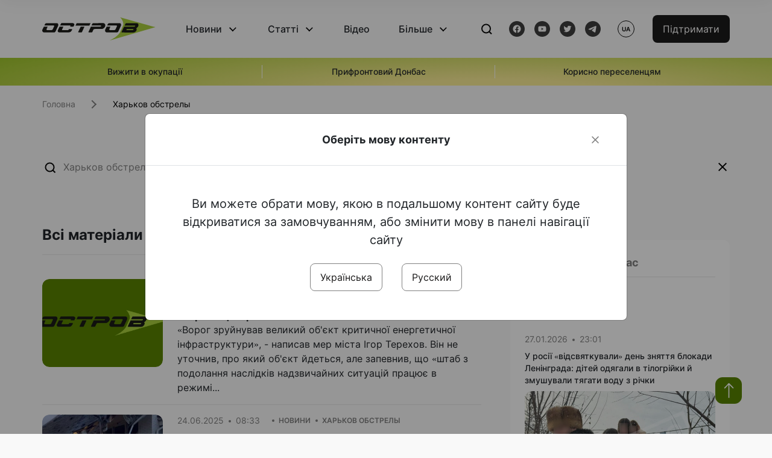

--- FILE ---
content_type: text/html; charset=UTF-8
request_url: https://www.ostro.org/tag/harkov-obstrely
body_size: 15869
content:

<!DOCTYPE html>
<html lang="uk">
<head>
    <meta charset="utf-8">
    <meta http-equiv="X-UA-Compatible" content="IE=edge">
    <title>Харьков обстрелы | ОстроВ</title>
    <link rel="apple-touch-icon" sizes="57x57" href="/favicon/apple-icon-57x57.png">
    <link rel="apple-touch-icon" sizes="60x60" href="/favicon/apple-icon-60x60.png">
    <link rel="apple-touch-icon" sizes="72x72" href="/favicon/apple-icon-72x72.png">
    <link rel="apple-touch-icon" sizes="76x76" href="/favicon/apple-icon-76x76.png">
    <link rel="apple-touch-icon" sizes="114x114" href="/favicon/apple-icon-114x114.png">
    <link rel="apple-touch-icon" sizes="120x120" href="/favicon/apple-icon-120x120.png">
    <link rel="apple-touch-icon" sizes="144x144" href="/favicon/apple-icon-144x144.png">
    <link rel="apple-touch-icon" sizes="152x152" href="/favicon/apple-icon-152x152.png">
    <link rel="apple-touch-icon" sizes="180x180" href="/favicon/apple-icon-180x180.png">
    <link rel="icon" type="image/png" sizes="192x192"  href="/favicon/android-icon-192x192.png">
    <link rel="icon" type="image/png" sizes="32x32" href="/favicon/favicon-32x32.png">
    <link rel="icon" type="image/png" sizes="96x96" href="/favicon/favicon-96x96.png">
    <link rel="icon" type="image/png" sizes="16x16" href="/favicon/favicon-16x16.png">
    <link rel="manifest" href="/favicon/manifest.json">
    <meta name="msapplication-TileColor" content="#ffffff">
    <meta name="msapplication-TileImage" content="/favicon/ms-icon-144x144.png">
    <meta name="theme-color" content="##588400">
    <meta name="apple-mobile-web-app-status-bar-style" content="black-translucent">
    <meta name="viewport"
          content="width=device-width, user-scalable=no, initial-scale=1.0, maximum-scale=1.0, minimum-scale=1.0">
    <meta name="csrf-param" content="_csrf-frontend">
<meta name="csrf-token" content="Zid7ggTw749nCwHi7hYBiLAvPgOn1UDrWCJtSQEcXhYcQ0PtQKqo6SRSQq-jX0yw-Rt7dZC9MNMzYS8vY1ILUA==">
            <meta property="fb:app_id" content="583173016509071">
        <meta name="title" content="Харьков обстрелы | ОстроВ">
<meta property="og:title" content="Харьков обстрелы">
<meta name="twitter:title" content="Харьков обстрелы">
<meta property="og:type" content="website">
<meta property="og:url" content="https://www.ostro.org/tag/harkov-obstrely">
<link href="https://www.ostro.org/tag/harkov-obstrely" rel="alternate" hreflang="uk">
<link href="https://www.ostro.org/tag/harkov-obstrely" rel="alternate" hreflang="x-default">
<link href="https://www.ostro.org/ru/tag/harkov-obstrely" rel="alternate" hreflang="ru">
<link type="application/rss+xml" href="https://www.ostro.org/rssfeed/rss.xml" title="ОстроВ - Загальна стрічка всіх матеріалів" rel="alternate">
<link type="application/rss+xml" href="https://www.ostro.org/rssfeed/news.xml" title="ОстроВ - Новини" rel="alternate">
<link type="application/rss+xml" href="https://www.ostro.org/rssfeed/articles.xml" title="ОстроВ - Статті" rel="alternate">
<link type="application/rss+xml" href="https://www.ostro.org/rssfeed/video.xml" title="ОстроВ - Відео" rel="alternate">
<link type="application/rss+xml" href="https://www.ostro.org/rssfeed/rss_ru.xml" title="ОстроВ - Загальна стрічка всіх матеріалів (Русский)" rel="alternate">
<link type="application/rss+xml" href="https://www.ostro.org/rssfeed/news_ru.xml" title="ОстроВ - Новини (Русский)" rel="alternate">
<link type="application/rss+xml" href="https://www.ostro.org/rssfeed/articles_ru.xml" title="ОстроВ - Статті (Русский)" rel="alternate">
<link type="application/rss+xml" href="https://www.ostro.org/rssfeed/video_ru.xml" title="ОстроВ - Відео (Русский)" rel="alternate">
<link href="/dist/styles/main.min.css?v=1762335726" rel="stylesheet">
<link href="/css/site.css?v=1739541963" rel="stylesheet">
<script>var newsFeed = "\/site\/news-feed";</script>    <script type="application/ld+json">{"@context":"https://schema.org","@type":"NewsMediaOrganization","name":"ОстроВ","url":"https://www.ostro.org/","legalName":"ГРОМАДСЬКА ОРГАНІЗАЦІЯ «ЦЕНТР ДОСЛІДЖЕНЬ СОЦІАЛЬНИХ ПЕРСПЕКТИВ ДОНБАСУ»","identifier":"R40-06473","additionalType":"https://webportal.nrada.gov.ua/derzhavnyj-reyestr-sub-yektiv-informatsijnoyi-diyalnosti-u-sferi-telebachennya-i-radiomovlennya/","logo":{"@type":"ImageObject","url":"https://www.ostro.org/dist/img/logo/ostrov_black.svg"},"employee":{"@type":"Person","name":"Сергій Гармаш","jobTitle":"Головний редактор","url":"https://www.ostro.org/author/sergij-garmash-1","sameAs":"https://www.ostro.org/author/sergij-garmash-1"},"email":"info@ostro.org","sameAs":["https://www.facebook.com/iaostro","https://www.youtube.com/user/ostroorg","https://x.com/ostro_v","https://t.me/iaostro","https://whatsapp.com/channel/0029VaqFRXdAojYln5rZTq38"]}</script>   
    <script async src="https://securepubads.g.doubleclick.net/tag/js/gpt.js"></script>
<script>
  window.googletag = window.googletag || {cmd: []};
  googletag.cmd.push(function() {
    googletag.defineSlot('/21688950999/Main_page_upper_articles', [[872, 125], [728, 90], [750, 100]], 'div-gpt-ad-1681369194137-0').addService(googletag.pubads());
    googletag.pubads().enableSingleRequest();
    googletag.enableServices();
  });
</script>

<script async src="https://securepubads.g.doubleclick.net/tag/js/gpt.js"></script>
<script>
  window.googletag = window.googletag || {cmd: []};
  googletag.cmd.push(function() {
    googletag.defineSlot('/21688950999/Main_in_artices', [[872, 125], [728, 90], [750, 100]], 'div-gpt-ad-1681369667713-0').addService(googletag.pubads());
    googletag.pubads().enableSingleRequest();
    googletag.enableServices();
  });
</script>

<script async src="https://securepubads.g.doubleclick.net/tag/js/gpt.js"></script>
<script>
  window.googletag = window.googletag || {cmd: []};
  googletag.cmd.push(function() {
    googletag.defineSlot('/21688950999/Nad_lentoi', [[300, 250], 'fluid', [364, 280], [240, 400], [424, 280], [250, 250], [336, 280], [200, 200], [250, 360], [300, 100], [280, 280]], 'div-gpt-ad-1683641197311-0').addService(googletag.pubads());
    googletag.pubads().enableSingleRequest();
    googletag.pubads().collapseEmptyDivs();
    googletag.enableServices();
  });
</script>

<script async src="https://securepubads.g.doubleclick.net/tag/js/gpt.js"></script>
<script>
  window.googletag = window.googletag || {cmd: []};
  googletag.cmd.push(function() {
    googletag.defineSlot('/21688950999/Nad_lentoi_mobile', [[300, 250], [424, 280], [364, 280], [280, 280], [300, 100], [200, 200], 'fluid', [250, 250], [250, 360], [240, 400], [336, 280]], 'div-gpt-ad-1683641254420-0').addService(googletag.pubads());
    googletag.pubads().enableSingleRequest();
    googletag.pubads().collapseEmptyDivs();
    googletag.enableServices();
  });
</script>

<script async src="https://securepubads.g.doubleclick.net/tag/js/gpt.js"></script>
<script>
  window.googletag = window.googletag || {cmd: []};
  googletag.cmd.push(function() {
    googletag.defineSlot('/469082444/newsite_300_250_nad_lentoi', [300, 250], 'div-gpt-ad-1678699630159-0').addService(googletag.pubads());
    googletag.pubads().enableSingleRequest();
    googletag.enableServices();
  });
</script>
<script async src="https://securepubads.g.doubleclick.net/tag/js/gpt.js"></script>
<script>
  window.googletag = window.googletag || {cmd: []};
  googletag.cmd.push(function() {
    googletag.defineSlot('/469082444/newsite_300_250_lenta2_after_news', [300, 250], 'div-gpt-ad-1673600014699-0').addService(googletag.pubads());
    googletag.pubads().enableSingleRequest();
    googletag.enableServices();
  });


</script>
<script async src="https://securepubads.g.doubleclick.net/tag/js/gpt.js"></script>
<script>
  window.googletag = window.googletag || {cmd: []};
  googletag.cmd.push(function() {
    googletag.defineSlot('/469082444/newsite_300_250_lenta3_after_pr', [300, 250], 'div-gpt-ad-1673600160800-0').addService(googletag.pubads());
    googletag.pubads().enableSingleRequest();
    googletag.enableServices();
  });
</script>
<script async src="https://securepubads.g.doubleclick.net/tag/js/gpt.js"></script>
<script>
  window.googletag = window.googletag || {cmd: []};
  googletag.cmd.push(function() {
    googletag.defineSlot('/469082444/newsite_main_pered_statti', [[220, 90], [720, 90], [728, 90]], 'div-gpt-ad-1673601097112-0').addService(googletag.pubads());
    googletag.pubads().enableSingleRequest();
    googletag.enableServices();
  });
</script>    <!-- Google tag (gtag.js) -->
<script async src="https://www.googletagmanager.com/gtag/js?id=G-C62TWCLQ2W"></script>
<script>
  window.dataLayer = window.dataLayer || [];
  function gtag(){dataLayer.push(arguments);}
  gtag('js', new Date());

  gtag('config', 'G-C62TWCLQ2W');
</script>
<!-- Google tag (gtag.js) -->
<script async src="https://www.googletagmanager.com/gtag/js?id=UA-26023455-1"></script>
<script>
  window.dataLayer = window.dataLayer || [];
  function gtag(){dataLayer.push(arguments);}
  gtag('js', new Date());

  gtag('config', 'UA-26023455-1');
</script>    <style>
        .fb_iframe_widget_fluid span, iframe.fb_ltr,.fb_iframe_widget_lift{
            width: 100% !important;
        }
    </style>
</head>
<body class=" ua" data-lang="ua">
    <div id="fb-root"></div>
    <script>
        window.fbAsyncInit = function () {
            FB.init({
                appId: '583173016509071',
                cookie: true,
                xfbml: true,
                version: 'v15.0'
            });
            FB.AppEvents.logPageView();
        };
        (function (d, s, id) {
            var js, fjs = d.getElementsByTagName(s)[0];
            if (d.getElementById(id)) {
                return;
            }
            js = d.createElement(s);
            js.id = id;
            js.async = true;
            js.src = "https://connect.facebook.net/uk_UA/sdk.js";
            fjs.parentNode.insertBefore(js, fjs);
        }(document, 'script', 'facebook-jssdk'));
    </script>


    <script>
        window.fbAsyncInit = function() {
            FB.init({
                appId: '583173016509071',
                autoLogAppEvents : true,
                xfbml            : true,
                version          : 'v15.0'
            });
        };
    </script>
    <script async defer crossorigin="anonymous" src="https://connect.facebook.net/uk_UA/sdk.js"></script>

<header class="header page-wrapper">
    <div class="container">
        <div class="row">
            <div class="col-12 header__wrapper">
                <div class="header__icons">
                    <div class="main-logo">
                        <a href="/" class="main-logo__link">
                            <img src="/dist/img/sprites/ostrov_black.svg" alt="">
                        </a>
                    </div>
                </div>

                <nav class="header__wrapper-links">
                    <ul class="header__links"><li class='elements_1  header__link'><a  class='header__link__item header__link-event link_styled' href='/news'>Новини</a><div class="dropdown-menu "><div class="container"><ul class="" id="pp-1"><li class='elements_2  '><a  class='header__link' href='/news'>Всі новини</a></li><li class='elements_3  '><a  class='header__link' href='/news/country'>Країна</a></li><li class='elements_4  '><a  class='header__link' href='/news/donbas'>Донбас</a></li></ul></li><li class='elements_6  header__link'><a  class='header__link__item header__link-event link_styled' href='/articles'>Статті</a><div class="dropdown-menu "><div class="container"><ul class="" id="pp-6"><li class='elements_7  '><a  class='header__link' href='/articles'>Всі статті</a></li><li class='elements_8  '><a  class='header__link' href='/articles/country'>Країна</a></li><li class='elements_9  '><a  class='header__link' href='/articles/donbas'>Донбас</a></li></ul></li><li class='elements_10  header__link'><a  class='header__link__item link_styled' href='/video'>Відео</a></li><li class='elements_12  header__link'><a  class='header__link__item header__link-event link_styled' href='more'>Більше</a><div class="dropdown-menu "><div class="container"><ul class="" id="pp-12"><li class='elements_47  '><a  class='header__link' href='/opinions'>Думки</a></li><li class='elements_14  '><a  class='header__link' href='/poll'>Опитування</a></li><li class='elements_13  '><a  class='header__link' href='/press-releases'>Прес-релізи</a></li><li class='elements_16  '><a  class='header__link' href='/archive'>Архів</a></li></ul></li></ul>                </nav>
                <div class="header__buttons">
                    <div class="header-search">
                        <div class="header-search__icon">
                            <img src="/dist/img/sprites/search.svg" alt="">
                        </div>
                    </div>
                    <div class="header-social">
                    
    <a href="https://www.facebook.com/iaostro" target="_blank">
        <div class="header-social__btn fb-head"></div>
    </a>
    <a href="https://www.youtube.com/user/ostroorg/" target="_blank">
        <div class="header-social__btn youtube-head"></div>
    </a>
    <a href="https://twitter.com/ostro_v" target="_blank">
        <div class="header-social__btn twitter-head"></div>
    </a>
    <a href="https://t.me/iaostro" target="_blank">
        <div class="header-social__btn telegram-head"></div>
    </a>

                    </div>
                    <div class="header-lang__button">
                        <div class="lang-button">ua</div><div class="lang-button__dropdown" style="top: -200px"><ul><li><a href='/tag/harkov-obstrely?changeLang=ua'>ua</a></li><li><a  href='/ru/tag/harkov-obstrely?changeLang=ru'>ru</a></li><li><a href='https://www.ostro.info/' target='_blank' rel='nofollow'>EN</a></li></ul></div>                    </div>
                    <div class="payment-buttons-header payment-buttons-header-hide-mobile">
                        <button type="button" class="btn btn-primary">
                            <span id="loader_btn_monobank" style="margin-right: 10px" class="spinner-border spinner-border-sm d-none" role="status" aria-hidden="true"></span>
                            <a href="/donate">Підтримати</a>
                        </button>    
                    </div>    
                    <div class="header__burger">
                        <div class="header__burger-btn"></div>
                    </div>
                </div>
                <div class="header-search__input">
                    <div class="container">
                        <form action="/search" class="search-form">
                        <div class="custom-input">
                            <input class="header-input" type="text" name="q" placeholder="Пошук матеріалу" required minlength="3">
                            <button type="submit" class="btn btn-primary btn-search">Шукати</button>
                            <span class="close-search"></span>
                        </div>
                        </form>
                    </div>
                </div>
            </div>
        </div>
    </div>
</header>
<div class="menu__mob-opened">
    <div class="container">
        <ul class="menu__links"><li class='elements_1  menu__link'><a  class='menu__link-title menu__link-sub' href='/news'>Новини</a><ul class="menu__sub" id="pp-1"><li class='elements_2 menu__sub-item '><a  class='' href='/news'>Всі новини</a></li><li class='elements_3 menu__sub-item '><a  class='' href='/news/country'>Країна</a></li><li class='elements_4 menu__sub-item '><a  class='' href='/news/donbas'>Донбас</a></li></ul></li><li class='elements_6  menu__link'><a  class='menu__link-title menu__link-sub' href='/articles'>Статті</a><ul class="menu__sub" id="pp-6"><li class='elements_7 menu__sub-item '><a  class='' href='/articles'>Всі статті</a></li><li class='elements_8 menu__sub-item '><a  class='' href='/articles/country'>Країна</a></li><li class='elements_9 menu__sub-item '><a  class='' href='/articles/donbas'>Донбас</a></li></ul></li><li class='elements_10 menu__sub-item menu__link'><a  class='header__link__item link_styled' href='/video'>Відео</a></li><li class='elements_12  menu__link'><a  class='menu__link-title menu__link-sub' href='more'>Більше</a><ul class="menu__sub" id="pp-12"><li class='elements_47 menu__sub-item '><a  class='' href='/opinions'>Думки</a></li><li class='elements_14 menu__sub-item '><a  class='' href='/poll'>Опитування</a></li><li class='elements_13 menu__sub-item '><a  class='' href='/press-releases'>Прес-релізи</a></li><li class='elements_16 menu__sub-item '><a  class='' href='/archive'>Архів</a></li></ul></li></ul>        <div class="header-social mob-social">
            
    <a href="https://www.facebook.com/iaostro" target="_blank">
        <div class="header-social__btn fb-head"></div>
    </a>
    <a href="https://www.youtube.com/user/ostroorg/" target="_blank">
        <div class="header-social__btn youtube-head"></div>
    </a>
    <a href="https://twitter.com/ostro_v" target="_blank">
        <div class="header-social__btn twitter-head"></div>
    </a>
    <a href="https://t.me/iaostro" target="_blank">
        <div class="header-social__btn telegram-head"></div>
    </a>

        </div>
    </div>
</div>                    <div class="main-slider">
            <div class="page-wrapper">
                <div class="container">
                    <div class="swiper ">
                        <div class="swiper-wrapper">
                                                                                                <div class="swiper-slide swiper-header-slide position_center">
                                        <a href=" https://www.ostro.org/tag/vyzhyty-v-okupatsiyi">
                                            <div class="swiper-slide__content">
                                                <h6></h6>
                                                <p class="t3">
                                                    Вижити в окупації                                                </p>
                                            </div>
                                        </a>
                                    </div>
                                                                                                                                <div class="swiper-slide swiper-header-slide position_center">
                                        <a href=" https://www.ostro.org/tag/pryfrontovyj-donbas">
                                            <div class="swiper-slide__content">
                                                <h6></h6>
                                                <p class="t3">
                                                    Прифронтовий Донбас                                                </p>
                                            </div>
                                        </a>
                                    </div>
                                                                                                                                <div class="swiper-slide swiper-header-slide position_center">
                                        <a href=" https://www.ostro.org/tag/korysno-pereselentsyam">
                                            <div class="swiper-slide__content">
                                                <h6></h6>
                                                <p class="t3">
                                                    Корисно переселенцям                                                </p>
                                            </div>
                                        </a>
                                    </div>
                                                                                    </div>
                        <div class="swiper-pagination"></div>
                    </div>
                </div>
            </div>
        </div>
    <div class="poll-wrapper page-content">
    <div class="container container-main">
        <nav aria-label="breadcrumb">
    <ul itemscope itemtype="https://schema.org/BreadcrumbList" class="breadcrumb"><li class=" breadcrumb__item" itemprop="itemListElement" itemscope itemtype="https://schema.org/ListItem"><a class="" href="/" itemprop="item"><span itemprop="name">Головна</span><meta itemprop="position" content="0"></a></li> <li class="breadcrumb__item" itemprop="itemListElement" itemscope itemtype="https://schema.org/ListItem"><span itemprop="name">Харьков обстрелы</span><meta itemprop="position" content="1"></li></ul itemscope itemtype="https://schema.org/BreadcrumbList"></nav>
        <div class="row">
            <div class="col-12">
                <div class="header-search_input">
                    <form action="/search" class="search-form">
                    <div class="custom-input">
                        <input class="header-input" type="text" name="q" placeholder="Харьков обстрелы" required minlength="3">
                        <span class="close-search"></span>
                    </div>
                    </form>
                </div>
            </div>
            <main class="col-sm-12 col-md-7 col-lg-8 col-xl-8 main-panel search-resul__contnt">
                <div class="d-flex align-items-start wrapper-resul__content">
                    <div class="wrapper-content__search">
                        <div class="tab-heading">Всі матеріали</div>
                    <div id="w0" class="list-view"><div data-key="545180"><a href="/news/holodomor-rosijski-okupanty-zavdaly-chergovogo-udaru-po-energetytsi-harkova-i545180" class="news-page__item">
    <div class="news-page__img rounded">
        <div class="aside-news__overlay"></div>
        <img src="https://www.ostro.org/img/default_872x490.png" alt="" title="Холодомор! Російські окупанти завдали чергового удару по енергетиці Харкова">    </div>
    <div class="news-content">
        <div class="theme__desc">
            <div class="main-news__item__info">
                <div class="main-news__item__date">15.01.2026</div>
                <div class="main-news__item__time">21:11</div>
            </div>
            <div class="search-resul__status">Новини</div>
            <div class="search-resul__status">Харьков обстрелы</div>
        </div>
        <h5>
            Холодомор! Російські окупанти завдали чергового удару по енергетиці Харкова        </h5>
        <p>
            &laquo;Ворог зруйнував великий об'єкт критичної енергетичної інфраструктури&raquo;, - написав мер міста Ігор Терехов.
Він не уточнив, про який об'єкт йдеться, але запевнив, що &laquo;штаб з подолання наслідків надзвичайних ситуацій працює в режимі...        </p>
    </div>
</a></div>
<div data-key="524640"><a href="/news/rosijski-vijska-vnochi-vypustyly-po-harkovu-7-shahediv-ye-poraneni-i524640" class="news-page__item">
    <div class="news-page__img rounded">
        <div class="aside-news__overlay"></div>
        <img src="https://www.ostro.org/upload/news/2025/06/24/photo-2025-06-24-07-48-47_872x490.jpg?v=1750740569" alt="" title="Російські війська вночі випустили по Харкову 7 &quot;шахедів&quot;. Є поранені">    </div>
    <div class="news-content">
        <div class="theme__desc">
            <div class="main-news__item__info">
                <div class="main-news__item__date">24.06.2025</div>
                <div class="main-news__item__time">08:33</div>
            </div>
            <div class="search-resul__status">Новини</div>
            <div class="search-resul__status">Харьков обстрелы</div>
        </div>
        <h5>
            Російські війська вночі випустили по Харкову 7 "шахедів". Є поранені        </h5>
        <p>
            Під ударом були Немишлянський та Салтівський райони міста. Про це повідомив міський голова Ігор Терехов 24 червня.
"Один (дрон) впав, не розірвавшись, решта уразили три локації - дві з них знаходяться у приватному секторі Немишлянського району, та...        </p>
    </div>
</a></div>
<div data-key="524227"><a href="/news/pozhezhu-pislya-rosijskogo-udaru-po-harkovu-v-nich-proty-7-chervnya-zagasyly-lyshe-na-12-den-i524227" class="news-page__item">
    <div class="news-page__img rounded">
        <div class="aside-news__overlay"></div>
        <img src="https://www.ostro.org/img/default_872x490.png" alt="" title="Пожежу після російського удару по Харкову в ніч проти 7 червня загасили лише на 12 день. Під завалами знайшли шість тіл">    </div>
    <div class="news-content">
        <div class="theme__desc">
            <div class="main-news__item__info">
                <div class="main-news__item__date">19.06.2025</div>
                <div class="main-news__item__time">22:13</div>
            </div>
            <div class="search-resul__status">Новини</div>
            <div class="search-resul__status">Харьков обстрелы</div>
        </div>
        <h5>
            Пожежу після російського удару по Харкову в ніч проти 7 червня загасили лише на 12 день. Під завалами знайшли шість тіл        </h5>
        <p>
            Про це повідомив мер міста Ігор Терехов 19 червня.
"На цивільному підприємстві, яке зазнало ворожого удару у ніч проти 7 червня, сьогодні, нарешті, остаточно загасили пожежу. Роботи з її гасіння тривали 12 днів, на місці пожежі працювали ДСНС, була...        </p>
    </div>
</a></div>
<div data-key="523425"><a href="/news/u-harkovi-zrosla-kilkist-postrazhdalyh-vnaslidok-rosijskyh-udariv-i523425" class="news-page__item">
    <div class="news-page__img rounded">
        <div class="aside-news__overlay"></div>
        <img src="https://www.ostro.org/upload/news/2025/06/12/photo-2025-06-12-09-00-05_872x490.jpg?v=1749711249" alt="" title="У Харкові зросла кількість постраждалих внаслідок російських ударів">    </div>
    <div class="news-content">
        <div class="theme__desc">
            <div class="main-news__item__info">
                <div class="main-news__item__date">12.06.2025</div>
                <div class="main-news__item__time">11:21</div>
            </div>
            <div class="search-resul__status">Новини</div>
            <div class="search-resul__status">Харьков обстрелы</div>
        </div>
        <h5>
            У Харкові зросла кількість постраждалих внаслідок російських ударів        </h5>
        <p>
            В результаті нічної атаки "шахедами" поранення отримали 16 осіб. Про це повідомили в офісі Генерального прокурора 12 червня.
"У Салтівському районі зафіксовано влучання по багатоквартирному житловому будинку. Пошкоджено понад 10 авто. Отримали...        </p>
    </div>
</a></div>
<div data-key="522991"><a href="/news/u-harkovi-zrosla-kilkist-poranenyh-pislya-rosijskogo-aviaudaru-i522991" class="news-page__item">
    <div class="news-page__img rounded">
        <div class="aside-news__overlay"></div>
        <img src="https://www.ostro.org/upload/news/2025/06/07/photo-2025-06-07-19-10-32-2_872x490.jpg?v=1749313382" alt="" title="У Харкові зросла кількість поранених після російського авіаудару">    </div>
    <div class="news-content">
        <div class="theme__desc">
            <div class="main-news__item__info">
                <div class="main-news__item__date">07.06.2025</div>
                <div class="main-news__item__time">19:55</div>
            </div>
            <div class="search-resul__status">Новини</div>
            <div class="search-resul__status">Харьков обстрелы</div>
        </div>
        <h5>
            У Харкові зросла кількість поранених після російського авіаудару        </h5>
        <p>
            Наразі відомо про 16 поранених внаслідок удару керованими авіабомбами по центру міста. Про це повідомив мер Ігор Терехов 7 червня.
"Зросла кількість постраждалих до 16", &ndash; зазначив міський голова.
Також відомо, що від ворожих ударів КАБ...        </p>
    </div>
</a></div>
<div data-key="521678"><a href="/news/ukrayina-u-vogni-vnaslidok-masovanoyi-ataky-rosijskogo-agresora-bulo-vbyto-12-osib-vklyuchno-z-i521678" class="news-page__item">
    <div class="news-page__img rounded">
        <div class="aside-news__overlay"></div>
        <img src="https://www.ostro.org/upload/news/2025/05/25/0_872x490.png?v=1748155348" alt="" title="Україна у вогні: внаслідок масованої атаки російського агресора було вбито 12 осіб, включно з трьома дітьми">    </div>
    <div class="news-content">
        <div class="theme__desc">
            <div class="main-news__item__info">
                <div class="main-news__item__date">25.05.2025</div>
                <div class="main-news__item__time">09:40</div>
            </div>
            <div class="search-resul__status">Новини</div>
            <div class="search-resul__status">Харьков обстрелы</div>
        </div>
        <h5>
            Україна у вогні: внаслідок масованої атаки російського агресора було вбито 12 осіб, включно з трьома дітьми        </h5>
        <p>
            Під удар ворожих дронів і ракет потрапила Київська та Хмельницька області - по чотири загиблих. &nbsp;У Житомирській області вбито трьох дітей 8, 12 і 17 років. Ще одна людина загинула в Миколаєві.
Руйнування і постраждалі є так само в Харкові,...        </p>
    </div>
</a></div>
<div data-key="519723"><a href="/news/rosijski-okupanty-zavdaly-20-udariv-dronamy-po-harkovu-i519723" class="news-page__item">
    <div class="news-page__img rounded">
        <div class="aside-news__overlay"></div>
        <img src="https://www.ostro.org/upload/news/2025/05/06/photo-2025-05-06-06-24-48-2_872x490.jpg?v=1746504313" alt="" title="Російські окупанти завдали 20 ударів дронами по Харкову">    </div>
    <div class="news-content">
        <div class="theme__desc">
            <div class="main-news__item__info">
                <div class="main-news__item__date">06.05.2025</div>
                <div class="main-news__item__time">07:37</div>
            </div>
            <div class="search-resul__status">Новини</div>
            <div class="search-resul__status">Харьков обстрелы</div>
        </div>
        <h5>
            Російські окупанти завдали 20 ударів дронами по Харкову        </h5>
        <p>
            Про наслідки повідомили мер Харкова Ігор Тереховв та глава Харківської ОВА Олег Синєгубов.
"Дві години Харків знаходився під масованою атакою ворожих бойових дронів. Під ударами були чотири райони Харкова - Шевченківський, Київський,...        </p>
    </div>
</a></div>
<div data-key="519481"><a href="/news/u-harkovi-zrosla-kilkist-postrazhdalyh-u-rezultati-ataky-bpla-i519481" class="news-page__item">
    <div class="news-page__img rounded">
        <div class="aside-news__overlay"></div>
        <img src="https://www.ostro.org/img/default_872x490.png" alt="" title="У Харкові зросла кількість постраждалих у результаті атаки БпЛА">    </div>
    <div class="news-content">
        <div class="theme__desc">
            <div class="main-news__item__info">
                <div class="main-news__item__date">02.05.2025</div>
                <div class="main-news__item__time">22:49</div>
            </div>
            <div class="search-resul__status">Новини</div>
            <div class="search-resul__status">Харьков обстрелы</div>
        </div>
        <h5>
            У Харкові зросла кількість постраждалих у результаті атаки БпЛА        </h5>
        <p>
            Кількість постраждалих зросла до 12. Про це повідомив мер міста Ігор Терехов 2 травня.
"Зафіксовано 17 прильотів по місту у різних локаціях. Надійшла попередня інформація про удар ворожого БПЛА по приватному будинку", &ndash; зазначив мер.        </p>
    </div>
</a></div>
<div data-key="518651"><a href="/news/rosiyany-nanesly-5-udariv-bpla-po-harkovu-u-misti-vynyklo-dekilka-pozhezh-i518651" class="news-page__item">
    <div class="news-page__img rounded">
        <div class="aside-news__overlay"></div>
        <img src="https://www.ostro.org/img/default_872x490.png" alt="" title="Росіяни нанесли 5 ударів БпЛА по Харкову. У місті виникло декілька пожеж">    </div>
    <div class="news-content">
        <div class="theme__desc">
            <div class="main-news__item__info">
                <div class="main-news__item__date">25.04.2025</div>
                <div class="main-news__item__time">07:26</div>
            </div>
            <div class="search-resul__status">Новини</div>
            <div class="search-resul__status">Харьков обстрелы</div>
        </div>
        <h5>
            Росіяни нанесли 5 ударів БпЛА по Харкову. У місті виникло декілька пожеж        </h5>
        <p>
            Інформації щодо постраждалих не надходило. Про це повідомив мер Ігор Терехов 25 квітня.
"Є кілька прильотів по території підприємств, внаслідок чого є пожежі. (...) Внаслідок влучання ворожого безпілотника по Слобідському району горить цивільне...        </p>
    </div>
</a></div>
<div data-key="503184"><a href="/news/vorog-vnochi-vdaryv-po-harkovu-vrantsi-po-peredmistyu-i503184" class="news-page__item">
    <div class="news-page__img rounded">
        <div class="aside-news__overlay"></div>
        <img src="https://www.ostro.org/img/default_872x490.png" alt="" title="Ворог вночі вдарив по Харкову, вранці - по передмістю">    </div>
    <div class="news-content">
        <div class="theme__desc">
            <div class="main-news__item__info">
                <div class="main-news__item__date">13.12.2024</div>
                <div class="main-news__item__time">07:12</div>
            </div>
            <div class="search-resul__status">Новини</div>
            <div class="search-resul__status">Харьков обстрелы</div>
        </div>
        <h5>
            Ворог вночі вдарив по Харкову, вранці - по передмістю        </h5>
        <p>
            Російська армія вдарила по Харківському району - передмістю обласного центра - вранці 13 грудня. Про це повідомили начальник Харківської ОВА Олег Синєгубов і міський голова Харкова Ігор Терехов у Телеграм. &nbsp;
"Ворог завдав удар по Харківському...        </p>
    </div>
</a></div>
<div data-key="500889"><a href="/news/u-harkovi-prolunaly-vybuhy-i500889" class="news-page__item">
    <div class="news-page__img rounded">
        <div class="aside-news__overlay"></div>
        <img src="https://www.ostro.org/img/default_872x490.png" alt="" title="У Харкові пролунали вибухи">    </div>
    <div class="news-content">
        <div class="theme__desc">
            <div class="main-news__item__info">
                <div class="main-news__item__date">26.11.2024</div>
                <div class="main-news__item__time">22:57</div>
            </div>
            <div class="search-resul__status">Новини</div>
            <div class="search-resul__status">Харьков обстрелы</div>
        </div>
        <h5>
            У Харкові пролунали вибухи        </h5>
        <p>
            Кілька вибухів пролунало в Харкові близько 22:30 26 листопада. Про це повідомили місцеві Телеграм-канали, ЗМІ та джерело "ОстроВа" - місцева мешканка.&nbsp;
"Вибухи в передмісті", - написав Телеграм-канал "Харьков Life. Харків".
"У Харкові...        </p>
    </div>
</a></div>
<div data-key="497088"><a href="/news/u-harkovi-deblokuvaly-tilo-shhe-odnogo-zagyblogo-pidlitka-ryatuvalno-poshukova-operatsiya-tryvaye-i497088" class="news-page__item">
    <div class="news-page__img rounded">
        <div class="aside-news__overlay"></div>
        <img src="https://www.ostro.org/img/default_872x490.png" alt="" title="У Харкові деблокували тіло ще одного загиблого підлітка, рятувально-пошукова операція триває">    </div>
    <div class="news-content">
        <div class="theme__desc">
            <div class="main-news__item__info">
                <div class="main-news__item__date">31.10.2024</div>
                <div class="main-news__item__time">14:47</div>
            </div>
            <div class="search-resul__status">Новини</div>
            <div class="search-resul__status">Харьков обстрелы</div>
        </div>
        <h5>
            У Харкові деблокували тіло ще одного загиблого підлітка, рятувально-пошукова операція триває        </h5>
        <p>
            Кількість загиблих у Харкові внаслідок удару КАБом збільшилась до трьох, третім загиблим також є підліток. Про це повідомив начальник Харківської ОВА Олег Синєгубов у Телеграм 31 жовтня.
"Тіло 15-річного хлопця без ознак життя деблокували з-під...        </p>
    </div>
</a></div>
<div data-key="497037"><a href="/news/u-harkovi-pid-zavalamy-perebuvaye-15-richnyj-pidlitok-ova-i497037" class="news-page__item">
    <div class="news-page__img rounded">
        <div class="aside-news__overlay"></div>
        <img src="https://www.ostro.org/img/default_872x490.png" alt="" title="У Харкові під завалами перебуває 15-річний підліток - ОВА">    </div>
    <div class="news-content">
        <div class="theme__desc">
            <div class="main-news__item__info">
                <div class="main-news__item__date">31.10.2024</div>
                <div class="main-news__item__time">08:37</div>
            </div>
            <div class="search-resul__status">Новини</div>
            <div class="search-resul__status">Харьков обстрелы</div>
        </div>
        <h5>
            У Харкові під завалами перебуває 15-річний підліток - ОВА        </h5>
        <p>
            Триває розбір завалів після удару КАБом по багатоповерхівці Харкова, під завалами перебуває 15-річний підліток. Про це повідомив начальник Харківської ОВА Олег Синєгубов у Телеграм 31 жовтня.
Глава області також підтвердив, що "знайдені фрагменти...        </p>
    </div>
</a></div>
<div data-key="495897"><a href="/news/u-troh-rajonah-harkova-zafiksovani-vluchannya-kabiv-i495897" class="news-page__item">
    <div class="news-page__img rounded">
        <div class="aside-news__overlay"></div>
        <img src="https://www.ostro.org/img/default_872x490.png" alt="" title="У трьох районах Харкова зафіксовані влучання КАБів">    </div>
    <div class="news-content">
        <div class="theme__desc">
            <div class="main-news__item__info">
                <div class="main-news__item__date">22.10.2024</div>
                <div class="main-news__item__time">22:03</div>
            </div>
            <div class="search-resul__status">Новини</div>
            <div class="search-resul__status">Харьков обстрелы</div>
        </div>
        <h5>
            У трьох районах Харкова зафіксовані влучання КАБів        </h5>
        <p>
            Ворог обстріляв Харків КАБами після 21:00 22 жовтня. Про це повідомили начальник Харківської ОВА Олег Синєгубов та міський голова Харкова Ігор Терехов у Телеграм.
"Окупанти завдають удари КАБами. ...За попередньою інформацією, зафіксовані влучання...        </p>
    </div>
</a></div></div>                    </div>
                </div>
                <div class="pagination"><div class="pagination__item pagination__item_active"><a class="" href="/tag/harkov-obstrely" data-pagging="0">1</a></div>
<div class="pagination__item"><a class="" href="/tag/harkov-obstrely/page/2" data-pagging="1">2</a></div>
<div class="pagination__item"><a class="" href="/tag/harkov-obstrely/page/3" data-pagging="2">3</a></div>
<div class="pagination__item"><a class="" href="/tag/harkov-obstrely/page/4" data-pagging="3">4</a></div>
<div class="pagination__item"><a class="" href="/tag/harkov-obstrely/page/5" data-pagging="4">5</a></div>
<div class="pagination__item"><a class="" href="/tag/harkov-obstrely/page/6" data-pagging="5">6</a></div>
<div class="pagination__item"><a class="" href="/tag/harkov-obstrely/page/7" data-pagging="6">7</a></div></div>                <div class="banner-container">
                                                        </div>
            </main>
            <aside class="col-sm-12 col-md-5 col-lg-4 col-xl-4 aside-panel search-resul__contnt">
                <div class="" id="aside-news">
    <div class="banner-block" id="banner-1"><!-- /21688950999/Nad_lentoi -->
<div id='div-gpt-ad-1683641197311-0' style='min-width: 200px; min-height: 100px;'>
  <script>
    googletag.cmd.push(function() { googletag.display('div-gpt-ad-1683641197311-0'); });
  </script>
</div></div>
            
            <div class="news-wrapper rounded">
                <div class="all-news">
                                            <ul class="tabs">
                            <li class="tabs__item ">
                                <a data-cat="" class="tabs__link tabs__link_active news_feed_link" href="#">
                                    Всі новини                                </a>
                            </li>
                                                            <li class="tabs__item">
                                    <a data-cat="1" class="tabs__link news_feed_link"
                                       href="#">Донбас</a>
                                </li>
                                                    </ul>
                                        <div class="aside-news" id="news-feed">
                                                        <h4 class="aside-news__date ">Сьогодні</h4>


    <div class="aside-news__item ">
    <a href="/news/u-rosiyi-vidsvyatkuvaly-den-znyattya-blokady-leningrada-ditej-odyagaly-v-tilogrijky-j-zmushuvaly-i546377">
        <div class="theme__desc">
            <div class="main-news__item__info">
                <div class="main-news__item__date">27.01.2026</div>
                <div class="main-news__item__time">23:01</div>
            </div>
                    </div>
        <p class="t6  ">
            У росії «відсвяткували» день зняття блокади Ленінграда: дітей одягали в тілогрійки й змушували тягати воду з річки        </p>
                    <div class="aside-news__img rounded">
                <div class="aside-news__overlay"></div>
                <img src="https://www.ostro.org/upload/news/2026/01/27/photo-2026-01-27-21-17-00-1_376x212.jpg?v=1769547779" alt="" title="У росії «відсвяткували» день зняття блокади Ленінграда: дітей одягали в тілогрійки й змушували тягати воду з річки">            </div>
        
    </a>
</div>                                                    

    <div class="aside-news__item ">
    <a href="/news/u-cherepovtsi-vstanovlyat-pam-yatnyk-stalinu-chetvertyj-u-vologodskij-oblasti-rf-i546356">
        <div class="theme__desc">
            <div class="main-news__item__info">
                <div class="main-news__item__date">27.01.2026</div>
                <div class="main-news__item__time">23:00</div>
            </div>
                    </div>
        <p class="t6  ">
            У Череповці встановлять пам'ятник Сталіну – четвертий у Вологодській області РФ        </p>
                    <div class="aside-news__img rounded">
                <div class="aside-news__overlay"></div>
                <img src="https://www.ostro.org/upload/news/2026/01/27/39470011-906_376x212.jpg?v=1769542922" alt="КАРИКАТУРА СЕРГІЯ ЄЛКІНА" title="У Череповці встановлять пам&#039;ятник Сталіну – четвертий у Вологодській області РФ">            </div>
        
    </a>
</div>                                                    

    <div class="aside-news__item ">
    <a href="/news/kilkist-pasazhyriv-yaki-zagynuly-vnaslidok-ataky-rosijskyh-bpla-na-poyizd-zrosla-do-chotyroh-i546371">
        <div class="theme__desc">
            <div class="main-news__item__info">
                <div class="main-news__item__date">27.01.2026</div>
                <div class="main-news__item__time">22:57</div>
            </div>
                                                
<div class="tags-btn">
    <span class="tag-small">Фото</span>
</div>
                                    
<div class="tags-btn">
    <span class="tag-small">Оновлено</span>
</div>
                                    </div>
        <p class="t6 hot ">
            Кількість пасажирів, які загинули внаслідок атаки російських БПЛА на поїзд, зросла до п'яти. Зеленський закликав весь світ підтримати Україну в боротьбі з терором        </p>
                    <div class="aside-news__img rounded">
                <div class="aside-news__overlay"></div>
                <img src="https://www.ostro.org/upload/news/2026/01/27/photo-2026-01-27-21-05-16_376x212.jpg?v=1769544936" alt="" title="Кількість пасажирів, які загинули внаслідок атаки російських БПЛА на поїзд, зросла до п&#039;яти. Зеленський закликав весь світ підтримати Україну в боротьбі з терором">            </div>
        
    </a>
</div>                                                    

    <div class="aside-news__item ">
    <a href="/news/yevropejski-krayiny-poperedyly-rosijskyj-tinovyj-flot-shhob-ne-graly-z-praporamy-krayin-pid-yakymy-i546363">
        <div class="theme__desc">
            <div class="main-news__item__info">
                <div class="main-news__item__date">27.01.2026</div>
                <div class="main-news__item__time">22:40</div>
            </div>
                    </div>
        <p class="t6  ">
            Європейські країни попередили російський «тіньовий флот», щоб не грали з прапорами країн, під якими виходять в море, і мали весь набір документів         </p>
        
    </a>
</div>                                                    

    <div class="aside-news__item ">
    <a href="/news/vijskovi-pokazaly-yak-evakuyuvaly-zhinku-z-nemovlya-z-potyagu-na-harkivshhyni-po-yakomu-rashysty-i546368">
        <div class="theme__desc">
            <div class="main-news__item__info">
                <div class="main-news__item__date">27.01.2026</div>
                <div class="main-news__item__time">21:46</div>
            </div>
                                                
<div class="tags-btn">
    <span class="tag-small">ВІДЕОФАКТ</span>
</div>
                                    
<div class="tags-btn">
    <span class="tag-small">18+</span>
</div>
                                    </div>
        <p class="t6  ">
            Військові показали, як евакуювали жінку з немовля з потягу на Харківщині, по якому рашисти вдарили керованим реактивним шахедом        </p>
        
    </a>
</div>                                                    

    <div class="aside-news__item ">
    <a href="/news/try-lyudyny-zagynuly-v-rezultati-ataky-rosijskyh-bpla-na-pasazhyrskyj-poyizd-i546361">
        <div class="theme__desc">
            <div class="main-news__item__info">
                <div class="main-news__item__date">27.01.2026</div>
                <div class="main-news__item__time">21:21</div>
            </div>
                                                
<div class="tags-btn">
    <span class="tag-small">Фото</span>
</div>
                                    </div>
        <p class="t6 hot ">
            Три людини загинули в результаті атаки російських БПЛА на пасажирський поїзд        </p>
                    <div class="aside-news__img rounded">
                <div class="aside-news__overlay"></div>
                <img src="https://www.ostro.org/upload/news/2026/01/27/photo-2026-01-27-21-05-22_376x212.jpg?v=1769541124" alt="" title="Три людини загинули в результаті атаки російських БПЛА на пасажирський поїзд">            </div>
        
    </a>
</div>                                                    

    <div class="aside-news__item ">
    <a href="/news/pyeskov-dyvuyetsya-chomu-polshha-ta-krayiny-baltiyi-lyuto-nenavydyat-rosiyu-i546360">
        <div class="theme__desc">
            <div class="main-news__item__info">
                <div class="main-news__item__date">27.01.2026</div>
                <div class="main-news__item__time">20:56</div>
            </div>
                    </div>
        <p class="t6  ">
            Пєсков дивується, чому Польща та країни Балтії «люто ненавидять» росію        </p>
        
    </a>
</div>                                                    

    <div class="aside-news__item ">
    <a href="/news/myrnyj-plan-ukrayina-pidpyshe-zi-ssha-yaki-okremo-pidpyshut-dokument-z-rosiyeyu-i546354">
        <div class="theme__desc">
            <div class="main-news__item__info">
                <div class="main-news__item__date">27.01.2026</div>
                <div class="main-news__item__time">20:35</div>
            </div>
                    </div>
        <p class="t6  ">
            Мирний план Україна підпише зі США, які окремо підпишуть документ з Росією - Сибіга        </p>
        
    </a>
</div>                                                    

    <div class="aside-news__item ">
    <a href="/news/do-napadu-rosiyi-na-nato-zalyshylosya-dva-try-roky-general-bundesveru-i546352">
        <div class="theme__desc">
            <div class="main-news__item__info">
                <div class="main-news__item__date">27.01.2026</div>
                <div class="main-news__item__time">20:23</div>
            </div>
                    </div>
        <p class="t6  ">
            До нападу росії на НАТО залишилося два-три роки - генерал Бундесверу        </p>
        
    </a>
</div>                                                    

    <div class="aside-news__item ">
    <a href="/news/u-dvoh-okupovanyh-rf-administratyvnyh-odynytsyah-donetskoyi-oblasti-z-dovoyennym-naselennyam-74-i546345">
        <div class="theme__desc">
            <div class="main-news__item__info">
                <div class="main-news__item__date">27.01.2026</div>
                <div class="main-news__item__time">19:55</div>
            </div>
                    </div>
        <p class="t6  ">
            У двох окупованих РФ адміністративних одиницях Донецької області з довоєнним населенням 74 тисячі в російське громадянство за рік «прийняли» менше 6,5 тисяч        </p>
        
    </a>
</div>                                                    

    <div class="aside-news__item ">
    <a href="/news/na-yaki-kompromisy-shhodo-donbasu-pogodyvsya-kyyiv-i546351">
        <div class="theme__desc">
            <div class="main-news__item__info">
                <div class="main-news__item__date">27.01.2026</div>
                <div class="main-news__item__time">19:28</div>
            </div>
                                                
<div class="tags-btn">
    <span class="tag-small">Відео</span>
</div>
                                    </div>
        <p class="t6  ">
            На які компроміси щодо Донбасу погодився Київ        </p>
                    <div class="aside-news__img rounded">
                <div class="aside-news__overlay"></div>
                <img src="https://www.ostro.org/upload/news/2026/01/27/276978f5535aa35-sequence-01-00-00-01-01-still001_crop_376x212.jpg?v=1769534912" alt="" title="На які компроміси щодо Донбасу погодився Київ">            </div>
        
    </a>
</div>                                                    

    <div class="aside-news__item ">
    <a href="/news/nachalnytsi-departamentu-informatsijnoyi-polityky-dnr-povidomleno-pro-pidozru-i546344">
        <div class="theme__desc">
            <div class="main-news__item__info">
                <div class="main-news__item__date">27.01.2026</div>
                <div class="main-news__item__time">18:59</div>
            </div>
                    </div>
        <p class="t6  ">
            Начальниці "департаменту інформаційної політики ДНР" повідомлено про підозру        </p>
        
    </a>
</div>                                                    

    <div class="aside-news__item ">
    <a href="/news/syurpryzy-mozhlyvi-i-dlya-ukrayiny-i-dlya-rf-pozytsiya-trampa-shhodo-peregovoriv-mozhe-i546323">
        <div class="theme__desc">
            <div class="main-news__item__info">
                <div class="main-news__item__date">27.01.2026</div>
                <div class="main-news__item__time">18:55</div>
            </div>
                                                
<div class="tags-btn">
    <span class="tag-star">Ексклюзив</span>
</div>
                                    </div>
        <p class="t6  bold-text">
            "Сюрпризи можливі і для України, і для РФ". Позиція Трампа щодо переговорів може змінюватися залежно від внутрішньої ситуації у США — політолог Ігор Петренко        </p>
                    <div class="aside-news__img rounded">
                <div class="aside-news__overlay"></div>
                <img src="https://www.ostro.org/upload/news/2026/01/27/gettyimages-1248566971-57efd36a4f635a7bc6ee66adb4943949-1200x675_376x212.jpg?v=1769520585" alt="" title="&quot;Сюрпризи можливі і для України, і для РФ&quot;. Позиція Трампа щодо переговорів може змінюватися залежно від внутрішньої ситуації у США — політолог Ігор Петренко">            </div>
        
    </a>
</div>                                                    

    <div class="aside-news__item ">
    <a href="/news/rosijski-drony-atakuvaly-pasazhyrskyj-poyizd-ye-poraneni-i546341">
        <div class="theme__desc">
            <div class="main-news__item__info">
                <div class="main-news__item__date">27.01.2026</div>
                <div class="main-news__item__time">18:29</div>
            </div>
                                                
<div class="tags-btn">
    <span class="tag-small">Фото</span>
</div>
                                    </div>
        <p class="t6 hot ">
            Російські дрони атакували пасажирський поїзд: є поранені        </p>
                    <div class="aside-news__img rounded">
                <div class="aside-news__overlay"></div>
                <img src="https://www.ostro.org/upload/news/2026/01/27/photo-2026-01-27-18-26-05_376x212.jpg?v=1769531361" alt="" title="Російські дрони атакували пасажирський поїзд: є поранені">            </div>
        
    </a>
</div>                                                    

    <div class="aside-news__item ">
    <a href="/news/okupanty-nav-yazuyut-molodi-vlasne-bachennya-istoriyi-u-donetsku-vidkryly-prostir-dlya-istorychnogo-i546340">
        <div class="theme__desc">
            <div class="main-news__item__info">
                <div class="main-news__item__date">27.01.2026</div>
                <div class="main-news__item__time">18:12</div>
            </div>
                    </div>
        <p class="t6  ">
            Окупанти нав’язують молоді власне бачення історії: у Донецьку відкрили «простір для історичного просвітництва»        </p>
        
    </a>
</div>                                                    

    <div class="aside-news__item ">
    <a href="/news/v-odesi-ryatuvalnyky-distaly-z-pid-zavaliv-tilo-zhinky-vzhe-troye-zagyblyh-vnaslidok-obstrilu-i546337">
        <div class="theme__desc">
            <div class="main-news__item__info">
                <div class="main-news__item__date">27.01.2026</div>
                <div class="main-news__item__time">17:54</div>
            </div>
                                                
<div class="tags-btn">
    <span class="tag-small">Фото</span>
</div>
                                    </div>
        <p class="t6  bold-text">
            В Одесі рятувальники дістали з-під завалів тіло жінки. Вже троє загиблих внаслідок обстрілу рашистів        </p>
                    <div class="aside-news__img rounded">
                <div class="aside-news__overlay"></div>
                <img src="https://www.ostro.org/upload/news/2026/01/27/photo-2026-01-27-16-05-1089_376x212.jpg?v=1769530723" alt="" title="В Одесі рятувальники дістали з-під завалів тіло жінки. Вже троє загиблих внаслідок обстрілу рашистів">            </div>
        
    </a>
</div>                                                    

    <div class="aside-news__item ">
    <a href="/news/u-san-maryno-skasuvaly-pokaz-brehlyvogo-filmu-pro-nibyto-biologichni-laboratoriyi-nato-v-luganskij-i546334">
        <div class="theme__desc">
            <div class="main-news__item__info">
                <div class="main-news__item__date">27.01.2026</div>
                <div class="main-news__item__time">17:51</div>
            </div>
                    </div>
        <p class="t6  ">
            У Сан-Марино скасували показ брехливого фільму про нібито біологічні лабораторії НАТО в Луганській області        </p>
                    <div class="aside-news__img rounded">
                <div class="aside-news__overlay"></div>
                <img src="https://www.ostro.org/upload/news/2026/01/27/images_376x212.jpg?v=1769529081" alt="" title="У Сан-Марино скасували показ брехливого фільму про нібито біологічні лабораторії НАТО в Луганській області">            </div>
        
    </a>
</div>                                                    

    <div class="aside-news__item ">
    <a href="/news/politychni-rishennya-shhodo-donbasu-zalyshayutsya-nedosyazhnymy-ale-vijskovyj-trek-peregovoriv-maye-i546320">
        <div class="theme__desc">
            <div class="main-news__item__info">
                <div class="main-news__item__date">27.01.2026</div>
                <div class="main-news__item__time">17:00</div>
            </div>
                                                
<div class="tags-btn">
    <span class="tag-star">Ексклюзив</span>
</div>
                                    </div>
        <p class="t6  bold-text">
            Політичні рішення щодо Донбасу залишаються недосяжними, але військовий трек переговорів має прогрес  — політолог        </p>
                    <div class="aside-news__img rounded">
                <div class="aside-news__overlay"></div>
                <img src="https://www.ostro.org/upload/news/2026/01/27/donetsk-lug_376x212.jpeg?v=1769520074" alt="" title="Політичні рішення щодо Донбасу залишаються недосяжними, але військовий трек переговорів має прогрес  — політолог">            </div>
        
    </a>
</div>                                                    

    <div class="aside-news__item ">
    <a href="/news/rosiyany-vdaryly-po-punktu-nezlamnosti-v-kostyantynivtsi-zagynuv-cholovik-sytuatsiya-vkraj-i546331">
        <div class="theme__desc">
            <div class="main-news__item__info">
                <div class="main-news__item__date">27.01.2026</div>
                <div class="main-news__item__time">16:23</div>
            </div>
                    </div>
        <p class="t6  bold-text">
            Росіяни вдарили по пункту незламності в Костянтинівці, загинув чоловік. Ситуація вкрай напружена        </p>
                    <div class="aside-news__img rounded">
                <div class="aside-news__overlay"></div>
                <img src="https://www.ostro.org/upload/news/2026/01/27/619951437-2102257320546598-8019934017601566579-n_376x212.jpg?v=1769526024" alt="" title="Росіяни вдарили по пункту незламності в Костянтинівці, загинув чоловік. Ситуація вкрай напружена">            </div>
        
    </a>
</div>                                                    

    <div class="aside-news__item ">
    <a href="/news/u-bilomu-domi-sprostuvaly-informatsiyu-pro-te-shho-ssha-dadut-ukrayini-garantiyi-bezpeky-v-obmin-na-i546329">
        <div class="theme__desc">
            <div class="main-news__item__info">
                <div class="main-news__item__date">27.01.2026</div>
                <div class="main-news__item__time">16:16</div>
            </div>
                    </div>
        <p class="t6  bold-text">
            У Білому домі спростували інформацію про те, що США дадуть Україні гарантії безпеки в обмін на вихід ЗСУ з Донбасу        </p>
                    <div class="aside-news__img rounded">
                <div class="aside-news__overlay"></div>
                <img src="https://www.ostro.org/upload/news/2026/01/27/photo-2020-07-05-12-20-44_376x212.jpg?v=1769522839" alt="ФОТО ІЛЮСТРАТИВНЕ" title="У Білому домі спростували інформацію про те, що США дадуть Україні гарантії безпеки в обмін на вихід ЗСУ з Донбасу">            </div>
        
    </a>
</div>                                            </div>
                    <a href="/news"
                       class="text-link all-articles">Всі новини</a>
                </div>
            </div>
                </div>                <div class="banner-block" id="banner-2"><script async src="https://pagead2.googlesyndication.com/pagead/js/adsbygoogle.js?client=ca-pub-4709105346903522"
     crossorigin="anonymous"></script>
<!-- new_300x250_lenta2 -->
<ins class="adsbygoogle"
     style="display:block"
     data-ad-client="ca-pub-4709105346903522"
     data-ad-slot="7773488167"
     data-ad-format="auto"
     data-full-width-responsive="true"></ins>
<script>
     (adsbygoogle = window.adsbygoogle || []).push({});
</script></div>            <div class="press-reliz rounded">
            <h4 class="press-reliz__title">
                <a href="/press-releases">
                    Прес-релізи                </a></h4>
                            <a href="/press-releases/vesilnyj-non-traditional-chomu-narecheni-obyrayut-kolorovi-kameni-zamist-standartnyh-prozoryh-i546373">
    <div class="press-reliz__item">
        <div class="theme__desc">
            <div class="main-news__item__info">
                <div class="main-news__item__date">27.01.2026</div>
                <div class="main-news__item__time">22:41</div>
            </div>
        </div>
        <p class="t6">Весільний non-traditional: чому наречені обирають кольорові камені замість стандартних прозорих</p>
    </div>
</a>                            <a href="/press-releases/perevagy-holodylnykiv-z-4-viddilamy-v-morozylnij-kameri-dlya-velykyh-rodyn-i546332">
    <div class="press-reliz__item">
        <div class="theme__desc">
            <div class="main-news__item__info">
                <div class="main-news__item__date">27.01.2026</div>
                <div class="main-news__item__time">16:44</div>
            </div>
        </div>
        <p class="t6">Переваги холодильників з 4 відділами в морозильній камері для великих родин</p>
    </div>
</a>                            <a href="/press-releases/tov-stromat-beton-mitsnist-ta-peredbachuvanyj-rezultat-dlya-vashogo-proyekta-i546327">
    <div class="press-reliz__item">
        <div class="theme__desc">
            <div class="main-news__item__info">
                <div class="main-news__item__date">27.01.2026</div>
                <div class="main-news__item__time">15:47</div>
            </div>
        </div>
        <p class="t6">ТОВ «Стромат Бетон» – міцність та передбачуваний результат для вашого проєкта</p>
    </div>
</a>                            <a href="/press-releases/perevagy-prohodzhennya-sluzhby-u-20-brygadi-ngu-lyubart-i546326">
    <div class="press-reliz__item">
        <div class="theme__desc">
            <div class="main-news__item__info">
                <div class="main-news__item__date">27.01.2026</div>
                <div class="main-news__item__time">15:46</div>
            </div>
        </div>
        <p class="t6">Переваги проходження служби у 20 бригаді НГУ «Любарт»</p>
    </div>
</a>                            <a href="/press-releases/vijskovi-tehnologiyi-rol-reb-v-avtomobilyah-dlya-mobilnogo-zahystu-i546213">
    <div class="press-reliz__item">
        <div class="theme__desc">
            <div class="main-news__item__info">
                <div class="main-news__item__date">26.01.2026</div>
                <div class="main-news__item__time">17:22</div>
            </div>
        </div>
        <p class="t6">Військові технології: роль РЕБ в автомобілях для мобільного захисту</p>
    </div>
</a>                        <a href="/press-releases"
               class="text-link all-articles">Всі прес-релізи</a>
        </div>
        <div class="banner-block" id="banner-3"><script async src="https://pagead2.googlesyndication.com/pagead/js/adsbygoogle.js?client=ca-pub-4709105346903522"
     crossorigin="anonymous"></script>
<!-- new_300x250_lenta3 -->
<ins class="adsbygoogle"
     style="display:block"
     data-ad-client="ca-pub-4709105346903522"
     data-ad-slot="3846933010"
     data-ad-format="auto"
     data-full-width-responsive="true"></ins>
<script>
     (adsbygoogle = window.adsbygoogle || []).push({});
</script></div>            </aside>
        </div>
    </div>
</div><div class="modal fade" id="language" tabindex="-1" aria-labelledby="language" aria-hidden="true">
    <div class="modal-dialog modal-dialog-centered modal-lg modal-md modal-sm">
        <div class="modal-content">
            <div class="modal-header">
                <h5 class="modal-title " id="exampleModalLabel">Оберіть мову контенту</h5>
                <button type="button" class="btn-close-popup" data-bs-dismiss="modal" aria-label="Close"></button>
            </div>
            <div class="modal-body">
                <p>Ви можете обрати мову, якою в подальшому контент сайту буде відкриватися за замовчуванням, або змінити мову в панелі навігації сайту</p>
                <div class="btn-group">
                                            <button type="button" data-language="ua" data-url="/"
                                class="btn btn-secondary select_language">
                            Українська                        </button>
                                            <button type="button" data-language="ru" data-url="/ru"
                                class="btn btn-secondary select_language">
                            Русский                        </button>
                                    </div>
            </div>
        </div>
    </div>
</div><div class="page-wrapper hide-mob">
    <div class="container page-container">
        <div class="banner-container">
            <div class="banner-block" id="banner-11"><script async src="https://pagead2.googlesyndication.com/pagead/js/adsbygoogle.js?client=ca-pub-4709105346903522"
     crossorigin="anonymous"></script>
<!-- Adapt_before comments -->
<ins class="adsbygoogle"
     style="display:block"
     data-ad-client="ca-pub-4709105346903522"
     data-ad-slot="9618346392"
     data-ad-format="auto"
     data-full-width-responsive="true"></ins>
<script>
     (adsbygoogle = window.adsbygoogle || []).push({});
</script></div>                    </div>
    </div>
</div>
<footer class="footer">
    <div class="page-wrapper">
        <div class="container footer-container">
            <div class="row footer-row mb-xl-2">
                <div class=" col-xs-12 col-sm-12 col-md-12 col-xl-3">
                    <div class="footer__info">
                        <a href="/">
                            <img src="/dist/img/sprites/logo.svg" alt="" class="footer__logo">
                        </a>
                        <p>
                            <span class="copy-right">© 2002-2026 «ОстроВ»</span>
                            Будь-яке використання матеріалів сайту «ОстроВ» дозволяється за умови активного посилання на www.ostro.org та вказівки назви сайту.</p>
                    </div>
                </div>
                <div class="col-xs-12 col-sm-12 col-md-12 col-xl-7 footer__nav ">
                    <ul class="footer-nav col-md-12"><li class='elements_33  footer-nav__item'><a  class='' href='/'>Головна</a></li><li class='elements_34  footer-nav__item'><a  class='' href='/articles'>Статті</a></li><li class='elements_35  footer-nav__item'><a  class='' href='/video'>Відео</a></li><li class='elements_37  footer-nav__item'><a  class='' href='/press-releases'>Прес-релізи</a></li><li class='elements_38  footer-nav__item'><a  class='' href='/donbas'>Донбас</a></li></ul>                </div>
            </div>
            <div class="row footer__contact mb-xl-4">
                <div class="col-xl-3 col-md-6 ">
                    <p class="footer-firm">ОО Центр досліджень соціальних перспектив Донбасу; <br /> Інформаційне агентство «ОстроВ»</p>
                </div>
                <div class="col-xl-3 col-md-6 mb-lg-3 mb-md-3">
                    <p class="contact-description">Зв'язатися з редакцією:</p>
                    <a href="/cdn-cgi/l/email-protection#4a23242c250a25393e38256425382d"><span class="__cf_email__" data-cfemail="b2dbdcd4ddf2ddc1c6c0dd9cddc0d5">[email&#160;protected]</span></a>
                </div>
                <div class="col-xl-3 col-md-6 ">
                    <p class="contact-description">Приєднуйся до нас:</p>
                    <div class="footer__social">
                                                    <a href="https://www.facebook.com/iaostro" target="_blank">
                                <div class="social-icon facebook"></div>
                            </a>
                                                                            <a href="https://www.youtube.com/user/ostroorg/" target="_blank">
                                <div class="social-icon youtube"></div>
                            </a>
                                                                            <a href="https://twitter.com/ostro_v" target="_blank">
                                <div class="social-icon twitter"></div>
                            </a>
                                                                            <a href="https://t.me/iaostro" target="_blank">
                                <div class="social-icon telegram"></div>
                            </a>
                                                                                                            <a target="_blank" href="/rssfeed/rss.xml">
                                    <div class="social-icon rss"></div>
                                </a>
                                                                        </div>
                </div>
                <div class="col-md-6 col-xl-3 ">
                    <p class="contact-description">Підтримати проєкт</p>
                    <a href="/donate" class="btn footer-btn">Підтримати</a>
                </div>
            </div>
            <div class="row footer-info">
                                <div class="col-xl-3 col-md-6 ">
                    <p>Проект здійснюється за сприянням:<br /><a href="http://www.ned.org/languages/ru" target="_blank" rel="noopener">Національного фонду підтримки демократії</a> (Думки авторів не обов'язково збігаються з офіційною позицією Фонду)</p>                                    </div>
                            </div>
            <div class="row info-pages">
                <div class="col-xl-9 col-md-6">
                <ul class="footer-secondary"><li class='elements_45  col-xl-4 col-lg-6 col-sm-12'><a  class='' href='/privacy-policy'>Політика конфіденційності</a></li></ul>                </div>
                <div class="col-xl-3 col-md-6">
                    <a href="//www.i.ua/" target="_blank" onclick="this.href='//i.ua/r.php?869';" title="Rated by I.UA">
                        <script data-cfasync="false" src="/cdn-cgi/scripts/5c5dd728/cloudflare-static/email-decode.min.js"></script><script type="text/javascript" language="javascript">iS='<img src="//r.i.ua/s?u869&p62&n'+Math.random();
                            iD=document;if(!iD.cookie)iD.cookie="b=b; path=/";if(iD.cookie)iS+='&c1';
                            iS+='&d'+(screen.colorDepth?screen.colorDepth:screen.pixelDepth)
                                +"&w"+screen.width+'&h'+screen.height;
                            iT=iD.referrer.slice(7);iH=window.location.href.slice(7);
                            ((iI=iT.indexOf('/'))!=-1)?(iT=iT.substring(0,iI)):(iI=iT.length);
                            if(iT!=iH.substring(0,iI))iS+='&f'+escape(iD.referrer.slice(7));
                            iS+='&r'+escape(iH);
                            iD.write(iS+'" border="0" width="88" height="31" />');
                            </script>
                    </a>
                </div>
            </div>
        </div>
    </div>
    <!--button id="scrollUpBtn">
        <img src="/dist/img/sprites/scroll-up.svg" alt="">
    </button-->
    <button id="scrollUpBtn" style="opacity: 1; pointer-events: all;" aria-label="Scroll up">
    <img src="/dist/img/sprites/scroll-up.svg" alt="" aria-hidden="true">
</button>
</footer><script src="/dist/js/vendor.min.js?v=1691753201"></script>
<script src="/dist/js/main.min.js?v=1691753201"></script>
<script src="/js/site.js?v=1677533409"></script><script defer src="https://static.cloudflareinsights.com/beacon.min.js/vcd15cbe7772f49c399c6a5babf22c1241717689176015" integrity="sha512-ZpsOmlRQV6y907TI0dKBHq9Md29nnaEIPlkf84rnaERnq6zvWvPUqr2ft8M1aS28oN72PdrCzSjY4U6VaAw1EQ==" data-cf-beacon='{"version":"2024.11.0","token":"336547d4446c46318ddd372789520196","server_timing":{"name":{"cfCacheStatus":true,"cfEdge":true,"cfExtPri":true,"cfL4":true,"cfOrigin":true,"cfSpeedBrain":true},"location_startswith":null}}' crossorigin="anonymous"></script>
</body>
</html>


--- FILE ---
content_type: text/html; charset=utf-8
request_url: https://www.google.com/recaptcha/api2/aframe
body_size: 267
content:
<!DOCTYPE HTML><html><head><meta http-equiv="content-type" content="text/html; charset=UTF-8"></head><body><script nonce="UP7qNYlvmidkiRMxMwsM4Q">/** Anti-fraud and anti-abuse applications only. See google.com/recaptcha */ try{var clients={'sodar':'https://pagead2.googlesyndication.com/pagead/sodar?'};window.addEventListener("message",function(a){try{if(a.source===window.parent){var b=JSON.parse(a.data);var c=clients[b['id']];if(c){var d=document.createElement('img');d.src=c+b['params']+'&rc='+(localStorage.getItem("rc::a")?sessionStorage.getItem("rc::b"):"");window.document.body.appendChild(d);sessionStorage.setItem("rc::e",parseInt(sessionStorage.getItem("rc::e")||0)+1);localStorage.setItem("rc::h",'1769555015156');}}}catch(b){}});window.parent.postMessage("_grecaptcha_ready", "*");}catch(b){}</script></body></html>

--- FILE ---
content_type: image/svg+xml
request_url: https://www.ostro.org/dist/img/sprites/bc-arrow.svg
body_size: -62
content:
<svg width="24" height="24" viewBox="0 0 24 24" fill="none" xmlns="http://www.w3.org/2000/svg">
<rect x="16.0713" y="12.071" width="2" height="10" transform="rotate(135 16.0713 12.071)" fill="#808080"/>
<rect x="14.6572" y="10.6569" width="2" height="10" transform="rotate(45 14.6572 10.6569)" fill="#808080"/>
</svg>
